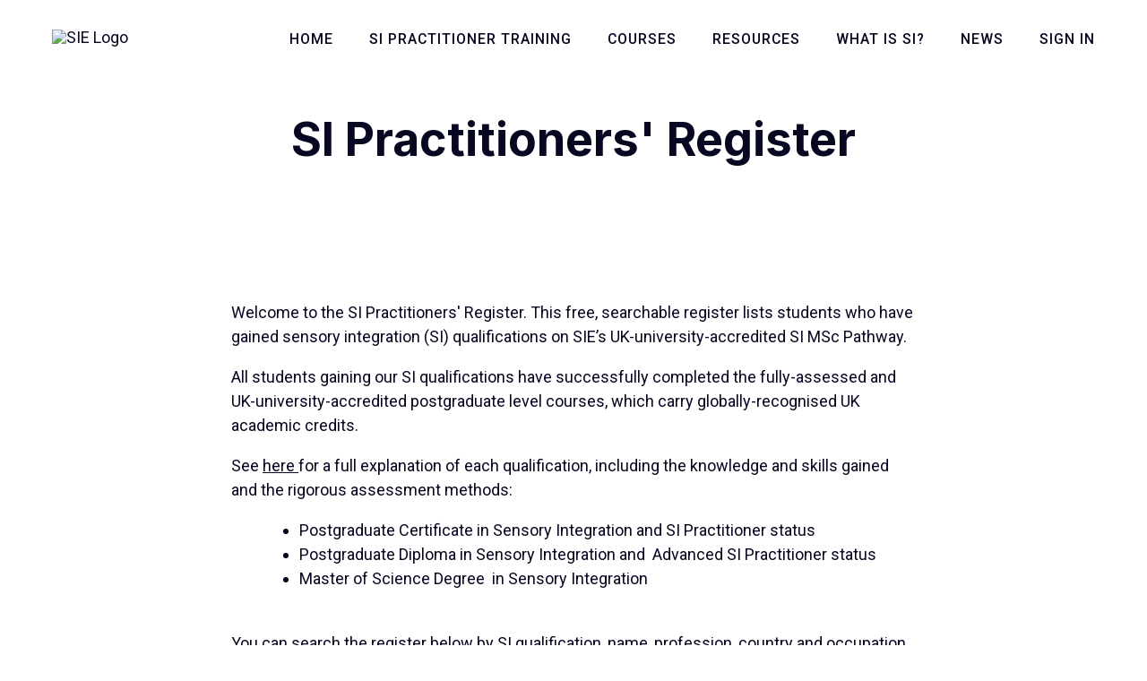

--- FILE ---
content_type: application/javascript; charset=utf-8
request_url: https://assets.superpowerups.com/smart-text.js
body_size: 2412
content:
String.prototype.replaceAll = function(search, replacement) {
  var target = this;
  return target.split(search).join(replacement);
};
$( document ).ready(function() {
    var st = {
        first_name:"",
        company:"",
        st1:"",
        st2:"",
        st3:"",
        st4:"",
        st5:""
    };
    
    /* Define function for escaping user input to be treated as 
        a literal string within a regular expression */
    const escapeRegExp = function (string){
        return string.replace(/[.*+?^${}()|[\]\\]/g, "\\$&");
    }
        
    /* Define functin to find and replace specified term with replacement string */
    const replaceAll = function (str, term, replacement) {
        return str.replace(new RegExp(escapeRegExp(term), 'g'), replacement);
    }    
    
    const getUrlParameter = function (name) {
        name = name.replace(/[\[]/, '\\[').replace(/[\]]/, '\\]');
        var regex = new RegExp('[\\?&]' + name + '=([^&#]*)');
        var results = regex.exec(location.search);
        return results === null ? '' : decodeURIComponent(results[1].replace(/\+/g, ' '));
    };   
    
    const getStorage = function(key){
        if (typeof(Storage) !== "undefined") {
          return localStorage.getItem(key)
        } else {
          return ""
        }        
    }

    const setStorage = function(key,value){
        if (typeof(Storage) !== "undefined") {
          return localStorage.setItem(key,value)
        } else {
          return ""
        }        
    }

    
    /* this will set the st object */
    const set_st = function(){
        if(Thinkific.current_user!=null){
            st.first_name = Thinkific.current_user.first_name;
            setStorage("first_name",st.first_name);
        } else {
            //try storage or query param
            if(getUrlParameter("first_name")!=""){
                st.first_name=getUrlParameter("first_name");
                setStorage("first_name",st.first_name);
            } else {
                // check storage
                st.first_name = getStorage("first_name");
            }
        }
        if(getUrlParameter("company")!=""){
            st.company=getUrlParameter("company");
            setStorage("company",st.company);
        } else {
            // check storage
            st.company = getStorage("company");
        }
        if(getUrlParameter("st1")!=""){
            st.st1=getUrlParameter("st1");
            setStorage("st1",st.company);
        } else {
            // check storage
            st.st1 = getStorage("st1");
        }  
        if(getUrlParameter("st2")!=""){
            st.st2=getUrlParameter("st2");
            setStorage("st2",st.company);
        } else {
            // check storage
            st.st2 = getStorage("st2");
        }  
        if(getUrlParameter("st3")!=""){
            st.st3=getUrlParameter("st3");
            setStorage("st3",st.company);
        } else {
            // check storage
            st.st3 = getStorage("st3");
        }        
        
        if(getUrlParameter("st4")!=""){
            st.st4=getUrlParameter("st4");
            setStorage("st4",st.company);
        } else {
            // check storage
            st.st4 = getStorage("st4");
        }        
      
        if(getUrlParameter("st5")!=""){
            st.st5=getUrlParameter("st5");
            setStorage("st5",st.company);
        } else {
            // check storage
            st.st5 = getStorage("st5");
        }  
      
        console.log("ST",st);
    }
    
    const smarttext = function(){
        // check for query parameters and store
        
        // supported first_name, company, st1, st2, st3, st4, st5
        
        // set smarttext tags object
        set_st();
        
        // find smarttext in html and replace
        // <smarttext text="Some text with {{first_name}}"/> or can wrap
        // <smarttext text="Some text with {{first_name}}">Swap this</smarttext>
            var st_attr = "text";
            if(getUrlParameter("v")=="1"){
                st_attr = "text";
                setStorage("smarttext_v","text");
            } else {
                if(getStorage("smarttext_v")=="text"){
                    st_attr = "text";
                }
            }

            if(getUrlParameter("v")=="2"){
                st_attr = "text-2";
                setStorage("smarttext_v","text-2");
            } else {
                if(getStorage("smarttext_v")=="text-2"){
                    st_attr = "text-2";
                }
            }
            if(getUrlParameter("v")=="3"){
                st_attr = "text-3";
                setStorage("smarttext_v","text-3");
            } else {
                if(getStorage("smarttext_v")=="text-3"){
                    st_attr = "text-3";
                }
            }
            //console.log("st_attr", st_attr);
            var st_string = "";
            if ($(this).attr(st_attr) !== undefined){
                st_string = $(this).attr(st_attr);    
            } else {
                if ($(this).attr("text") !== undefined){
                    st_string = $(this).attr("text");  
                }
            }          
        $("smart").each(function(){
            // check which version to use for abc testing
            

            //console.log("st_attr", st_attr);
            var st_string = "";
            if ($(this).attr(st_attr) !== undefined){
                st_string = $(this).attr(st_attr);    
            } else {
                if ($(this).attr("text") !== undefined){
                    st_string = $(this).attr("text");  
                }
            }
            
            if(st_string !=""){
                console.log("Found smarttext",st_string);
                var new_html = st_string;
                if(st.first_name != "" && st.first_name!=null){
                    new_html = replaceAll(new_html, '{{first_name}}', st.first_name);
                }
                if(st.company != "" && st.company != null){
                    new_html = replaceAll(new_html, '{{company}}', st.company);
                }
                if(st.st1 != "" && st.st1!=null){
                    new_html = replaceAll(new_html, '{{st1}}', st.st1);
                }
                if(st.st2 != "" && st.st2!=null){
                    new_html = replaceAll(new_html, '{{st2}}', st.st2);
                }
                if(st.st3 != "" && st.st3!=null){
                    new_html = replaceAll(new_html, '{{st3}}', st.st3);
                }
                if(st.st4 != "" && st.st4!=null){
                    new_html = replaceAll(new_html, '{{st4}}', st.st4);
                }
                if(st.st5 != "" && st.st5!=null){
                    new_html = replaceAll(new_html, '{{st5}}', st.st5);
                }
                
                console.log("newhtml",new_html);
                // make sure we can replace everything otherwise do nothing
                if(new_html.indexOf("{{first_name}}") == -1 && new_html.indexOf("{{company}}") == -1 && new_html.indexOf("{{st1}}") == -1 && new_html.indexOf("{{st2}}") == -1 && new_html.indexOf("{{st3}}") == -1 && new_html.indexOf("{{st4}}") == -1 && new_html.indexOf("{{st5}}") == -1){
                    $(this).html(new_html);    
                }                
            }

            
            
        });
        $(".fr-view .smarttext").each(function(){
            var st_string = "";
            if ($(this).data(st_attr) !== undefined){
                st_string = $(this).data(st_attr);    
            } else {
                if ($(this).data("text") !== undefined){
                    st_string = $(this).data("text");  
                }
            }   
            if(st_string !=""){
                console.log("Found smarttext",st_string);
                var new_html = st_string;
                if(st.first_name != "" && st.first_name!=null){
                    new_html = replaceAll(new_html, '{{first_name}}', st.first_name);
                }
                if(st.company != "" && st.company != null){
                    new_html = replaceAll(new_html, '{{company}}', st.company);
                }
                if(st.st1 != "" && st.st1!=null){
                    new_html = replaceAll(new_html, '{{st1}}', st.st1);
                }
                if(st.st2 != "" && st.st2!=null){
                    new_html = replaceAll(new_html, '{{st2}}', st.st2);
                }
                if(st.st3 != "" && st.st3!=null){
                    new_html = replaceAll(new_html, '{{st3}}', st.st3);
                }
                if(st.st4 != "" && st.st4!=null){
                    new_html = replaceAll(new_html, '{{st4}}', st.st4);
                }
                if(st.st5 != "" && st.st5!=null){
                    new_html = replaceAll(new_html, '{{st5}}', st.st5);
                }
                
                //console.log("newhtml",new_html);
                // make sure we can replace everything otherwise do nothing
                if(new_html.indexOf("{{first_name}}") == -1 && new_html.indexOf("{{company}}") == -1 && new_html.indexOf("{{st1}}") == -1 && new_html.indexOf("{{st2}}") == -1 && new_html.indexOf("{{st3}}") == -1 && new_html.indexOf("{{st4}}") == -1 && new_html.indexOf("{{st5}}") == -1){
                    $(this).html(new_html);    
                } else {
                    $(this).html("");
                }               
            }          
        });
    }
    
    const inject_smarttext_css= function(){
        
        var f = document.getElementsByTagName("script")[0];

           var j3 = document.createElement("link");
           j3.rel = "stylesheet";
           j3.href = "https://assets.superpowerups.com/smart-text.css";
           f.parentNode.insertBefore(j3, f);
   }     
    
    // Course player
    if(typeof(CoursePlayerV2) !== 'undefined') {
      var w_video = null;      
      CoursePlayerV2.on('hooks:contentDidChange', function(data) {
        //console.log(data)
        //console.log("checking for timecodes");
        // need to delay for text part of video lesson
        setTimeout(function(){
            window._wq = window._wq || [];
            _wq.push({ id: "_all", onReady: function(video) {
              //console.log("Got Wistia handle", video);
               w_video = video;
            }});            
            //console.log($(".fr-view u"));
            $(".fr-view u").each(function(){
               var timecode_text = $(this).text();
               timecode_text = timecode_text.trim();
               console.log(timecode_text);
               if(timecode_text.search(/^(0?[0-9]|[0-9]):[0-5][0-9]:[0-5][0-9]$/)!=-1){
                   console.log("matched hh:mm:ss");
                   $(this).html("<chapter data-timecode='"+timecode_text+"'>"+timecode_text+"</chapter>")
               } else {
                 if(timecode_text.search(/^(0?[0-9]|[0-9]):[0-5][0-9]$/)!=-1){
                     console.log("matched mm:ss");
                     $(this).html("<chapter data-timecode='"+timecode_text+"'>"+timecode_text+"</chapter>")

                 }
                 if(timecode_text.search(/[0-5][0-9]:[0-5][0-9]$/)!=-1){
                     console.log("matched mm:ss");
                     $(this).html("<chapter data-timecode='"+timecode_text+"'>"+timecode_text+"</chapter>")

                 }              
                 
               }              
               
            });
            // replace links
            $(".fr-view a").each(function(){
               var href = $(this).attr("href");
               href = href.replaceAll("{{email}}",Thinkific.current_user.email);
               href = href.replaceAll("{{id}}",Thinkific.current_user.id);
               href = href.replaceAll("{{last_name}}",Thinkific.current_user.last_name);
               href = href.replaceAll("{{first_name}}",Thinkific.current_user.first_name);
               $(this).attr("href",href);
            });          
            $("chapter").click(function(){
               //get timecode
               var timecode = $(this).data("timecode");
               //console.log(timecode);
               var times = timecode.split(":");
               var seconds = 0;
               //convert to seconds               
               if(times.length==2){
                   //mm:ss
                   seconds = (parseInt(times[0])*60)+parseInt(times[1])
               }
               if(times.length==3){
                   //hh:mm:ss
                    seconds = (parseInt(times[0])*60*60)+(parseInt(times[1])*60)+parseInt(times[2])
               }
               console.log(seconds);
                //console.log(current_src);
                //console.log(new_src)
               // replace ifrme 
                if($("#content-inner iframe").length==0){
                    // wistia
                    if(w_video != null){
                      w_video.time(seconds);
                    }
                } else {
                    // proxy
                  var current_src = $("#content-inner iframe").attr("src");
                  var new_src = current_src.replace("time=","timereplaced=") + "&time=" + seconds;
                                  
                  $("#content-inner iframe").attr("src",new_src);
                }              
               
               $("#content-inner").scrollTop(0);
            });
            smarttext();
            
        }, 500)        
        
        
      });
      inject_smarttext_css();
    } else {
        // not course player
        smarttext();
    }

    
});
